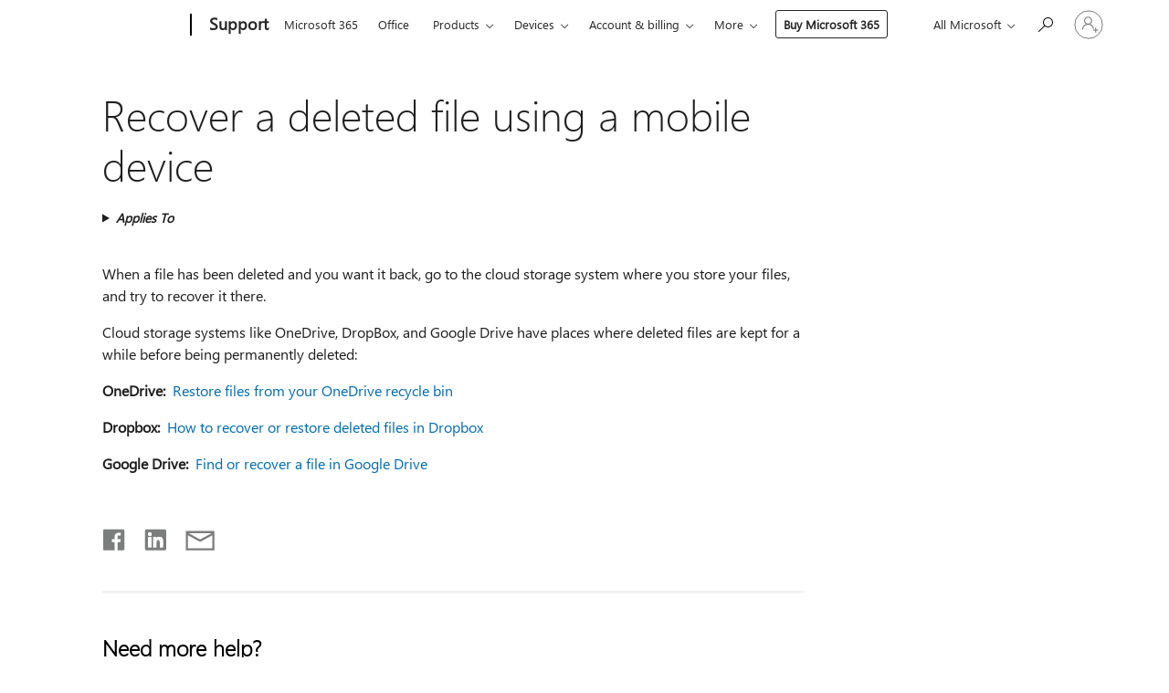

--- FILE ---
content_type: text/html; charset=utf-8
request_url: https://login.microsoftonline.com/common/oauth2/v2.0/authorize?client_id=ee272b19-4411-433f-8f28-5c13cb6fd407&redirect_uri=https%3A%2F%2Fsupport.microsoft.com%2Fsignin-oidc&response_type=code%20id_token&scope=openid%20profile%20offline_access&response_mode=form_post&nonce=639051045947362939.ZTYzNmU4ZjgtMWMxZS00NTgyLWE5N2UtZTkxYThkMGRjNjk0N2M3MjczNmUtYzY0Mi00MDBkLTk3MmEtODAwODI2ZTJmMjNi&prompt=none&nopa=2&state=CfDJ8MF9taR5d3RHoynoKQkxN0Aho8IGPQA8gsIIFtLpBlDE4E2R5HgZNtX1dzOS-4DPU63uiukiUIOjwoAjz8kRgfO8zkB_c1RMqsPtiR5cvLMQGsG14sldyuzJ4i0Dy9-2LH5U2uzmquEuV6jLzMiHUpn71h5GB2Q-YOa4jKV3jyxupZVd6A8Mv4LfKCv1x2fAM826GqixHB3tgwKCIqCemB-S5c8xH1u1BSlGBoFyh7Fa2EP7gG_IPbi9a96K5Bo00vilsaKTV_2ppCfQ9w9XC03TIif6PifELwtY5nQWwwJun6RDx5EMq-fbnaa96uPMQHK5nY4D22wyCo5WEIDdodacfD6Je1OjUZjY7n5sgqnr&x-client-SKU=ID_NET8_0&x-client-ver=8.12.1.0&sso_reload=true
body_size: 9987
content:


<!-- Copyright (C) Microsoft Corporation. All rights reserved. -->
<!DOCTYPE html>
<html>
<head>
    <title>Redirecting</title>
    <meta http-equiv="Content-Type" content="text/html; charset=UTF-8">
    <meta http-equiv="X-UA-Compatible" content="IE=edge">
    <meta name="viewport" content="width=device-width, initial-scale=1.0, maximum-scale=2.0, user-scalable=yes">
    <meta http-equiv="Pragma" content="no-cache">
    <meta http-equiv="Expires" content="-1">
    <meta name="PageID" content="FetchSessions" />
    <meta name="SiteID" content="" />
    <meta name="ReqLC" content="1033" />
    <meta name="LocLC" content="en-US" />

    
<meta name="robots" content="none" />

<script type="text/javascript" nonce='XPJtXgSSEuBGGvY_ijAjcw'>//<![CDATA[
$Config={"urlGetCredentialType":"https://login.microsoftonline.com/common/GetCredentialType?mkt=en-US","urlGoToAADError":"https://login.live.com/oauth20_authorize.srf?client_id=ee272b19-4411-433f-8f28-5c13cb6fd407\u0026scope=openid+profile+offline_access\u0026redirect_uri=https%3a%2f%2fsupport.microsoft.com%2fsignin-oidc\u0026response_type=code+id_token\u0026state=[base64]\u0026response_mode=form_post\u0026nonce=639051045947362939.ZTYzNmU4ZjgtMWMxZS00NTgyLWE5N2UtZTkxYThkMGRjNjk0N2M3MjczNmUtYzY0Mi00MDBkLTk3MmEtODAwODI2ZTJmMjNi\u0026prompt=none\u0026x-client-SKU=ID_NET8_0\u0026x-client-Ver=8.12.1.0\u0026uaid=0ddb0a60c7894d7cbddf7eb586e61842\u0026msproxy=1\u0026issuer=mso\u0026tenant=common\u0026ui_locales=en-US\u0026epctrc=NOON4rx1q1%2fAEv%2bGeEM17TGnpsCdOJI6DFsN6GNM3F8%3d5%3a1%3aCANARY%3aajL9PcdM061x7QtkrM4m97T4iYLnEGVXKLsP4EGYWVk%3d\u0026epct=[base64]\u0026jshs=0\u0026nopa=2","urlAppError":"https://support.microsoft.com/signin-oidc","oAppRedirectErrorPostParams":{"error":"interaction_required","error_description":"Session information is not sufficient for single-sign-on.","state":"[base64]"},"iMaxStackForKnockoutAsyncComponents":10000,"fShowButtons":true,"urlCdn":"https://aadcdn.msauth.net/shared/1.0/","urlDefaultFavicon":"https://aadcdn.msauth.net/shared/1.0/content/images/favicon_a_eupayfgghqiai7k9sol6lg2.ico","urlPost":"/common/login","iPawnIcon":0,"sPOST_Username":"","fEnableNumberMatching":true,"sFT":"[base64]","sFTName":"flowToken","sCtx":"[base64]","fEnableOneDSClientTelemetry":true,"dynamicTenantBranding":null,"staticTenantBranding":null,"oAppCobranding":{},"iBackgroundImage":4,"arrSessions":[],"urlMsaStaticMeControl":"https://login.live.com/Me.htm?v=3","fApplicationInsightsEnabled":false,"iApplicationInsightsEnabledPercentage":0,"urlSetDebugMode":"https://login.microsoftonline.com/common/debugmode","fEnableCssAnimation":true,"fDisableAnimationIfAnimationEndUnsupported":true,"fSsoFeasible":true,"fAllowGrayOutLightBox":true,"fProvideV2SsoImprovements":true,"fUseMsaSessionState":true,"fIsRemoteNGCSupported":true,"urlLogin":"https://login.microsoftonline.com/common/reprocess?ctx=[base64]","urlDssoStatus":"https://login.microsoftonline.com/common/instrumentation/dssostatus","iSessionPullType":3,"fUseSameSite":true,"iAllowedIdentities":2,"isGlobalTenant":true,"uiflavor":1001,"fShouldPlatformKeyBeSuppressed":true,"fLoadStringCustomizationPromises":true,"fUseAlternateTextForSwitchToCredPickerLink":true,"fOfflineAccountVisible":false,"fEnableUserStateFix":true,"fShowAccessPassPeek":true,"fUpdateSessionPollingLogic":true,"fEnableShowPickerCredObservable":true,"fFetchSessionsSkipDsso":true,"fIsCiamUserFlowUxNewLogicEnabled":true,"fUseNonMicrosoftDefaultBrandingForCiam":true,"sCompanyDisplayName":"Microsoft Services","fRemoveCustomCss":true,"fFixUICrashForApiRequestHandler":true,"fShowUpdatedKoreanPrivacyFooter":true,"fUsePostCssHotfix":true,"fFixUserFlowBranding":true,"fEnablePasskeyNullFix":true,"fEnableRefreshCookiesFix":true,"fEnableWebNativeBridgeInterstitialUx":true,"fEnableWindowParentingFix":true,"fEnableNativeBridgeErrors":true,"urlAcmaServerPath":"https://login.microsoftonline.com","sTenantId":"common","sMkt":"en-US","fIsDesktop":true,"fUpdateConfigInit":true,"fLogDisallowedCssProperties":true,"fDisallowExternalFonts":true,"scid":1013,"hpgact":1800,"hpgid":7,"apiCanary":"[base64]","canary":"NOON4rx1q1/AEv+GeEM17TGnpsCdOJI6DFsN6GNM3F8=5:1:CANARY:ajL9PcdM061x7QtkrM4m97T4iYLnEGVXKLsP4EGYWVk=","sCanaryTokenName":"canary","fSkipRenderingNewCanaryToken":false,"fEnableNewCsrfProtection":true,"correlationId":"0ddb0a60-c789-4d7c-bddf-7eb586e61842","sessionId":"1295520f-0068-430d-8d2f-0a2d0dab0e00","sRingId":"R4","locale":{"mkt":"en-US","lcid":1033},"slMaxRetry":2,"slReportFailure":true,"strings":{"desktopsso":{"authenticatingmessage":"Trying to sign you in"}},"enums":{"ClientMetricsModes":{"None":0,"SubmitOnPost":1,"SubmitOnRedirect":2,"InstrumentPlt":4}},"urls":{"instr":{"pageload":"https://login.microsoftonline.com/common/instrumentation/reportpageload","dssostatus":"https://login.microsoftonline.com/common/instrumentation/dssostatus"}},"browser":{"ltr":1,"Chrome":1,"_Mac":1,"_M131":1,"_D0":1,"Full":1,"RE_WebKit":1,"b":{"name":"Chrome","major":131,"minor":0},"os":{"name":"OSX","version":"10.15.7"},"V":"131.0"},"watson":{"url":"/common/handlers/watson","bundle":"https://aadcdn.msauth.net/ests/2.1/content/cdnbundles/watson.min_q5ptmu8aniymd4ftuqdkda2.js","sbundle":"https://aadcdn.msauth.net/ests/2.1/content/cdnbundles/watsonsupportwithjquery.3.5.min_dc940oomzau4rsu8qesnvg2.js","fbundle":"https://aadcdn.msauth.net/ests/2.1/content/cdnbundles/frameworksupport.min_oadrnc13magb009k4d20lg2.js","resetErrorPeriod":5,"maxCorsErrors":-1,"maxInjectErrors":5,"maxErrors":10,"maxTotalErrors":3,"expSrcs":["https://login.microsoftonline.com","https://aadcdn.msauth.net/","https://aadcdn.msftauth.net/",".login.microsoftonline.com"],"envErrorRedirect":true,"envErrorUrl":"/common/handlers/enverror"},"loader":{"cdnRoots":["https://aadcdn.msauth.net/","https://aadcdn.msftauth.net/"],"logByThrowing":true},"serverDetails":{"slc":"ProdSlices","dc":"EUS","ri":"BL2XXXX","ver":{"v":[2,1,23228,8]},"rt":"2026-01-27T09:56:36","et":27},"clientEvents":{"enabled":true,"telemetryEnabled":true,"useOneDSEventApi":true,"flush":60000,"autoPost":true,"autoPostDelay":1000,"minEvents":1,"maxEvents":1,"pltDelay":500,"appInsightsConfig":{"instrumentationKey":"69adc3c768bd4dc08c19416121249fcc-66f1668a-797b-4249-95e3-6c6651768c28-7293","webAnalyticsConfiguration":{"autoCapture":{"jsError":true}}},"defaultEventName":"IDUX_ESTSClientTelemetryEvent_WebWatson","serviceID":3,"endpointUrl":""},"fApplyAsciiRegexOnInput":true,"country":"US","fBreakBrandingSigninString":true,"bsso":{"states":{"START":"start","INPROGRESS":"in-progress","END":"end","END_SSO":"end-sso","END_USERS":"end-users"},"nonce":"AwABEgEAAAADAOz_BQD0_-qyBxIDm_QTQAKAnDim8jWYqyfaTXLv3FUbQFm4mh5Zazhpu8qnnKO-GHJDTm-cZoCSyFQtKo89Z-ShefAv6kAgAA","overallTimeoutMs":4000,"telemetry":{"type":"ChromeSsoTelemetry","nonce":"AwABDwEAAAADAOz_BQD0_80v4TyNQ9CYkv6ZQ7LxMo4J5J8rnZp5ZuacFjydTThoBs4d--rEwj9wsu54gxTq6o4sucqvmson1am02P0Mj2QimZhWnpxZtiYaUINyJ92AIAA","reportStates":[]},"redirectEndStates":["end"],"cookieNames":{"aadSso":"AADSSO","winSso":"ESTSSSO","ssoTiles":"ESTSSSOTILES","ssoPulled":"SSOCOOKIEPULLED","userList":"ESTSUSERLIST"},"type":"chrome","reason":"Pull suppressed because it was already attempted and the current URL was reloaded."},"urlNoCookies":"https://login.microsoftonline.com/cookiesdisabled","fTrimChromeBssoUrl":true,"inlineMode":5,"fShowCopyDebugDetailsLink":true,"fTenantBrandingCdnAddEventHandlers":true,"fAddTryCatchForIFrameRedirects":true};
//]]></script> 
<script type="text/javascript" nonce='XPJtXgSSEuBGGvY_ijAjcw'>//<![CDATA[
!function(){var e=window,r=e.$Debug=e.$Debug||{},t=e.$Config||{};if(!r.appendLog){var n=[],o=0;r.appendLog=function(e){var r=t.maxDebugLog||25,i=(new Date).toUTCString()+":"+e;n.push(o+":"+i),n.length>r&&n.shift(),o++},r.getLogs=function(){return n}}}(),function(){function e(e,r){function t(i){var a=e[i];if(i<n-1){return void(o.r[a]?t(i+1):o.when(a,function(){t(i+1)}))}r(a)}var n=e.length;t(0)}function r(e,r,i){function a(){var e=!!s.method,o=e?s.method:i[0],a=s.extraArgs||[],u=n.$WebWatson;try{
var c=t(i,!e);if(a&&a.length>0){for(var d=a.length,l=0;l<d;l++){c.push(a[l])}}o.apply(r,c)}catch(e){return void(u&&u.submitFromException&&u.submitFromException(e))}}var s=o.r&&o.r[e];return r=r||this,s&&(s.skipTimeout?a():n.setTimeout(a,0)),s}function t(e,r){return Array.prototype.slice.call(e,r?1:0)}var n=window;n.$Do||(n.$Do={"q":[],"r":[],"removeItems":[],"lock":0,"o":[]});var o=n.$Do;o.when=function(t,n){function i(e){r(e,a,s)||o.q.push({"id":e,"c":a,"a":s})}var a=0,s=[],u=1;"function"==typeof n||(a=n,
u=2);for(var c=u;c<arguments.length;c++){s.push(arguments[c])}t instanceof Array?e(t,i):i(t)},o.register=function(e,t,n){if(!o.r[e]){o.o.push(e);var i={};if(t&&(i.method=t),n&&(i.skipTimeout=n),arguments&&arguments.length>3){i.extraArgs=[];for(var a=3;a<arguments.length;a++){i.extraArgs.push(arguments[a])}}o.r[e]=i,o.lock++;try{for(var s=0;s<o.q.length;s++){var u=o.q[s];u.id==e&&r(e,u.c,u.a)&&o.removeItems.push(u)}}catch(e){throw e}finally{if(0===--o.lock){for(var c=0;c<o.removeItems.length;c++){
for(var d=o.removeItems[c],l=0;l<o.q.length;l++){if(o.q[l]===d){o.q.splice(l,1);break}}}o.removeItems=[]}}}},o.unregister=function(e){o.r[e]&&delete o.r[e]}}(),function(e,r){function t(){if(!a){if(!r.body){return void setTimeout(t)}a=!0,e.$Do.register("doc.ready",0,!0)}}function n(){if(!s){if(!r.body){return void setTimeout(n)}t(),s=!0,e.$Do.register("doc.load",0,!0),i()}}function o(e){(r.addEventListener||"load"===e.type||"complete"===r.readyState)&&t()}function i(){
r.addEventListener?(r.removeEventListener("DOMContentLoaded",o,!1),e.removeEventListener("load",n,!1)):r.attachEvent&&(r.detachEvent("onreadystatechange",o),e.detachEvent("onload",n))}var a=!1,s=!1;if("complete"===r.readyState){return void setTimeout(n)}!function(){r.addEventListener?(r.addEventListener("DOMContentLoaded",o,!1),e.addEventListener("load",n,!1)):r.attachEvent&&(r.attachEvent("onreadystatechange",o),e.attachEvent("onload",n))}()}(window,document),function(){function e(){
return f.$Config||f.ServerData||{}}function r(e,r){var t=f.$Debug;t&&t.appendLog&&(r&&(e+=" '"+(r.src||r.href||"")+"'",e+=", id:"+(r.id||""),e+=", async:"+(r.async||""),e+=", defer:"+(r.defer||"")),t.appendLog(e))}function t(){var e=f.$B;if(void 0===d){if(e){d=e.IE}else{var r=f.navigator.userAgent;d=-1!==r.indexOf("MSIE ")||-1!==r.indexOf("Trident/")}}return d}function n(){var e=f.$B;if(void 0===l){if(e){l=e.RE_Edge}else{var r=f.navigator.userAgent;l=-1!==r.indexOf("Edge")}}return l}function o(e){
var r=e.indexOf("?"),t=r>-1?r:e.length,n=e.lastIndexOf(".",t);return e.substring(n,n+v.length).toLowerCase()===v}function i(){var r=e();return(r.loader||{}).slReportFailure||r.slReportFailure||!1}function a(){return(e().loader||{}).redirectToErrorPageOnLoadFailure||!1}function s(){return(e().loader||{}).logByThrowing||!1}function u(e){if(!t()&&!n()){return!1}var r=e.src||e.href||"";if(!r){return!0}if(o(r)){var i,a,s;try{i=e.sheet,a=i&&i.cssRules,s=!1}catch(e){s=!0}if(i&&!a&&s){return!0}
if(i&&a&&0===a.length){return!0}}return!1}function c(){function t(e){g.getElementsByTagName("head")[0].appendChild(e)}function n(e,r,t,n){var u=null;return u=o(e)?i(e):"script"===n.toLowerCase()?a(e):s(e,n),r&&(u.id=r),"function"==typeof u.setAttribute&&(u.setAttribute("crossorigin","anonymous"),t&&"string"==typeof t&&u.setAttribute("integrity",t)),u}function i(e){var r=g.createElement("link");return r.rel="stylesheet",r.type="text/css",r.href=e,r}function a(e){
var r=g.createElement("script"),t=g.querySelector("script[nonce]");if(r.type="text/javascript",r.src=e,r.defer=!1,r.async=!1,t){var n=t.nonce||t.getAttribute("nonce");r.setAttribute("nonce",n)}return r}function s(e,r){var t=g.createElement(r);return t.src=e,t}function d(e,r){if(e&&e.length>0&&r){for(var t=0;t<e.length;t++){if(-1!==r.indexOf(e[t])){return!0}}}return!1}function l(r){if(e().fTenantBrandingCdnAddEventHandlers){var t=d(E,r)?E:b;if(!(t&&t.length>1)){return r}for(var n=0;n<t.length;n++){
if(-1!==r.indexOf(t[n])){var o=t[n+1<t.length?n+1:0],i=r.substring(t[n].length);return"https://"!==t[n].substring(0,"https://".length)&&(o="https://"+o,i=i.substring("https://".length)),o+i}}return r}if(!(b&&b.length>1)){return r}for(var a=0;a<b.length;a++){if(0===r.indexOf(b[a])){return b[a+1<b.length?a+1:0]+r.substring(b[a].length)}}return r}function f(e,t,n,o){if(r("[$Loader]: "+(L.failMessage||"Failed"),o),w[e].retry<y){return w[e].retry++,h(e,t,n),void c._ReportFailure(w[e].retry,w[e].srcPath)}n&&n()}
function v(e,t,n,o){if(u(o)){return f(e,t,n,o)}r("[$Loader]: "+(L.successMessage||"Loaded"),o),h(e+1,t,n);var i=w[e].onSuccess;"function"==typeof i&&i(w[e].srcPath)}function h(e,o,i){if(e<w.length){var a=w[e];if(!a||!a.srcPath){return void h(e+1,o,i)}a.retry>0&&(a.srcPath=l(a.srcPath),a.origId||(a.origId=a.id),a.id=a.origId+"_Retry_"+a.retry);var s=n(a.srcPath,a.id,a.integrity,a.tagName);s.onload=function(){v(e,o,i,s)},s.onerror=function(){f(e,o,i,s)},s.onreadystatechange=function(){
"loaded"===s.readyState?setTimeout(function(){v(e,o,i,s)},500):"complete"===s.readyState&&v(e,o,i,s)},t(s),r("[$Loader]: Loading '"+(a.srcPath||"")+"', id:"+(a.id||""))}else{o&&o()}}var p=e(),y=p.slMaxRetry||2,m=p.loader||{},b=m.cdnRoots||[],E=m.tenantBrandingCdnRoots||[],L=this,w=[];L.retryOnError=!0,L.successMessage="Loaded",L.failMessage="Error",L.Add=function(e,r,t,n,o,i){e&&w.push({"srcPath":e,"id":r,"retry":n||0,"integrity":t,"tagName":o||"script","onSuccess":i})},L.AddForReload=function(e,r){
var t=e.src||e.href||"";L.Add(t,"AddForReload",e.integrity,1,e.tagName,r)},L.AddIf=function(e,r,t){e&&L.Add(r,t)},L.Load=function(e,r){h(0,e,r)}}var d,l,f=window,g=f.document,v=".css";c.On=function(e,r,t){if(!e){throw"The target element must be provided and cannot be null."}r?c.OnError(e,t):c.OnSuccess(e,t)},c.OnSuccess=function(e,t){if(!e){throw"The target element must be provided and cannot be null."}if(u(e)){return c.OnError(e,t)}var n=e.src||e.href||"",o=i(),s=a();r("[$Loader]: Loaded",e);var d=new c
;d.failMessage="Reload Failed",d.successMessage="Reload Success",d.Load(null,function(){if(o){throw"Unexpected state. ResourceLoader.Load() failed despite initial load success. ['"+n+"']"}s&&(document.location.href="/error.aspx?err=504")})},c.OnError=function(e,t){var n=e.src||e.href||"",o=i(),s=a();if(!e){throw"The target element must be provided and cannot be null."}r("[$Loader]: Failed",e);var u=new c;u.failMessage="Reload Failed",u.successMessage="Reload Success",u.AddForReload(e,t),
u.Load(null,function(){if(o){throw"Failed to load external resource ['"+n+"']"}s&&(document.location.href="/error.aspx?err=504")}),c._ReportFailure(0,n)},c._ReportFailure=function(e,r){if(s()&&!t()){throw"[Retry "+e+"] Failed to load external resource ['"+r+"'], reloading from fallback CDN endpoint"}},f.$Loader=c}(),function(){function e(){if(!E){var e=new h.$Loader;e.AddIf(!h.jQuery,y.sbundle,"WebWatson_DemandSupport"),y.sbundle=null,delete y.sbundle,e.AddIf(!h.$Api,y.fbundle,"WebWatson_DemandFramework"),
y.fbundle=null,delete y.fbundle,e.Add(y.bundle,"WebWatson_DemandLoaded"),e.Load(r,t),E=!0}}function r(){if(h.$WebWatson){if(h.$WebWatson.isProxy){return void t()}m.when("$WebWatson.full",function(){for(;b.length>0;){var e=b.shift();e&&h.$WebWatson[e.cmdName].apply(h.$WebWatson,e.args)}})}}function t(){if(!h.$WebWatson||h.$WebWatson.isProxy){if(!L&&JSON){try{var e=new XMLHttpRequest;e.open("POST",y.url),e.setRequestHeader("Accept","application/json"),
e.setRequestHeader("Content-Type","application/json; charset=UTF-8"),e.setRequestHeader("canary",p.apiCanary),e.setRequestHeader("client-request-id",p.correlationId),e.setRequestHeader("hpgid",p.hpgid||0),e.setRequestHeader("hpgact",p.hpgact||0);for(var r=-1,t=0;t<b.length;t++){if("submit"===b[t].cmdName){r=t;break}}var o=b[r]?b[r].args||[]:[],i={"sr":y.sr,"ec":"Failed to load external resource [Core Watson files]","wec":55,"idx":1,"pn":p.pgid||"","sc":p.scid||0,"hpg":p.hpgid||0,
"msg":"Failed to load external resource [Core Watson files]","url":o[1]||"","ln":0,"ad":0,"an":!1,"cs":"","sd":p.serverDetails,"ls":null,"diag":v(y)};e.send(JSON.stringify(i))}catch(e){}L=!0}y.loadErrorUrl&&window.location.assign(y.loadErrorUrl)}n()}function n(){b=[],h.$WebWatson=null}function o(r){return function(){var t=arguments;b.push({"cmdName":r,"args":t}),e()}}function i(){var e=["foundException","resetException","submit"],r=this;r.isProxy=!0;for(var t=e.length,n=0;n<t;n++){var i=e[n];i&&(r[i]=o(i))}
}function a(e,r,t,n,o,i,a){var s=h.event;return i||(i=l(o||s,a?a+2:2)),h.$Debug&&h.$Debug.appendLog&&h.$Debug.appendLog("[WebWatson]:"+(e||"")+" in "+(r||"")+" @ "+(t||"??")),$.submit(e,r,t,n,o||s,i,a)}function s(e,r){return{"signature":e,"args":r,"toString":function(){return this.signature}}}function u(e){for(var r=[],t=e.split("\n"),n=0;n<t.length;n++){r.push(s(t[n],[]))}return r}function c(e){for(var r=[],t=e.split("\n"),n=0;n<t.length;n++){var o=s(t[n],[]);t[n+1]&&(o.signature+="@"+t[n+1],n++),r.push(o)
}return r}function d(e){if(!e){return null}try{if(e.stack){return u(e.stack)}if(e.error){if(e.error.stack){return u(e.error.stack)}}else if(window.opera&&e.message){return c(e.message)}}catch(e){}return null}function l(e,r){var t=[];try{for(var n=arguments.callee;r>0;){n=n?n.caller:n,r--}for(var o=0;n&&o<w;){var i="InvalidMethod()";try{i=n.toString()}catch(e){}var a=[],u=n.args||n.arguments;if(u){for(var c=0;c<u.length;c++){a[c]=u[c]}}t.push(s(i,a)),n=n.caller,o++}}catch(e){t.push(s(e.toString(),[]))}
var l=d(e);return l&&(t.push(s("--- Error Event Stack -----------------",[])),t=t.concat(l)),t}function f(e){if(e){try{var r=/function (.{1,})\(/,t=r.exec(e.constructor.toString());return t&&t.length>1?t[1]:""}catch(e){}}return""}function g(e){if(e){try{if("string"!=typeof e&&JSON&&JSON.stringify){var r=f(e),t=JSON.stringify(e);return t&&"{}"!==t||(e.error&&(e=e.error,r=f(e)),(t=JSON.stringify(e))&&"{}"!==t||(t=e.toString())),r+":"+t}}catch(e){}}return""+(e||"")}function v(e){var r=[];try{
if(jQuery?(r.push("jQuery v:"+jQuery().jquery),jQuery.easing?r.push("jQuery.easing:"+JSON.stringify(jQuery.easing)):r.push("jQuery.easing is not defined")):r.push("jQuery is not defined"),e&&e.expectedVersion&&r.push("Expected jQuery v:"+e.expectedVersion),m){var t,n="";for(t=0;t<m.o.length;t++){n+=m.o[t]+";"}for(r.push("$Do.o["+n+"]"),n="",t=0;t<m.q.length;t++){n+=m.q[t].id+";"}r.push("$Do.q["+n+"]")}if(h.$Debug&&h.$Debug.getLogs){var o=h.$Debug.getLogs();o&&o.length>0&&(r=r.concat(o))}if(b){
for(var i=0;i<b.length;i++){var a=b[i];if(a&&"submit"===a.cmdName){try{if(JSON&&JSON.stringify){var s=JSON.stringify(a);s&&r.push(s)}}catch(e){r.push(g(e))}}}}}catch(e){r.push(g(e))}return r}var h=window,p=h.$Config||{},y=p.watson,m=h.$Do;if(!h.$WebWatson&&y){var b=[],E=!1,L=!1,w=10,$=h.$WebWatson=new i;$.CB={},$._orgErrorHandler=h.onerror,h.onerror=a,$.errorHooked=!0,m.when("jQuery.version",function(e){y.expectedVersion=e}),m.register("$WebWatson")}}(),function(){function e(e,r){
for(var t=r.split("."),n=t.length,o=0;o<n&&null!==e&&void 0!==e;){e=e[t[o++]]}return e}function r(r){var t=null;return null===u&&(u=e(i,"Constants")),null!==u&&r&&(t=e(u,r)),null===t||void 0===t?"":t.toString()}function t(t){var n=null;return null===a&&(a=e(i,"$Config.strings")),null!==a&&t&&(n=e(a,t.toLowerCase())),null!==n&&void 0!==n||(n=r(t)),null===n||void 0===n?"":n.toString()}function n(e,r){var n=null;return e&&r&&r[e]&&(n=t("errors."+r[e])),n||(n=t("errors."+e)),n||(n=t("errors."+c)),n||(n=t(c)),n}
function o(t){var n=null;return null===s&&(s=e(i,"$Config.urls")),null!==s&&t&&(n=e(s,t.toLowerCase())),null!==n&&void 0!==n||(n=r(t)),null===n||void 0===n?"":n.toString()}var i=window,a=null,s=null,u=null,c="GENERIC_ERROR";i.GetString=t,i.GetErrorString=n,i.GetUrl=o}(),function(){var e=window,r=e.$Config||{};e.$B=r.browser||{}}(),function(){function e(e,r,t){e&&e.addEventListener?e.addEventListener(r,t):e&&e.attachEvent&&e.attachEvent("on"+r,t)}function r(r,t){e(document.getElementById(r),"click",t)}
function t(r,t){var n=document.getElementsByName(r);n&&n.length>0&&e(n[0],"click",t)}var n=window;n.AddListener=e,n.ClickEventListenerById=r,n.ClickEventListenerByName=t}();
//]]></script> 
<script type="text/javascript" nonce='XPJtXgSSEuBGGvY_ijAjcw'>//<![CDATA[
!function(t,e){!function(){var n=e.getElementsByTagName("head")[0];n&&n.addEventListener&&(n.addEventListener("error",function(e){null!==e.target&&"cdn"===e.target.getAttribute("data-loader")&&t.$Loader.OnError(e.target)},!0),n.addEventListener("load",function(e){null!==e.target&&"cdn"===e.target.getAttribute("data-loader")&&t.$Loader.OnSuccess(e.target)},!0))}()}(window,document);
//]]></script>
    <script type="text/javascript" nonce='XPJtXgSSEuBGGvY_ijAjcw'>
        ServerData = $Config;
    </script>

    <script data-loader="cdn" crossorigin="anonymous" src="https://aadcdn.msauth.net/shared/1.0/content/js/FetchSessions_Core_Zrgqf3NDZY6QoRSGjvZAAQ2.js" integrity='sha384-ZiCm7FNkvHCzGABuQsNqI+NbQpuukT8O8DH+5NRo+GBSrdhUPzoMJLcFvVj8ky+R' nonce='XPJtXgSSEuBGGvY_ijAjcw'></script>

</head>
<body data-bind="defineGlobals: ServerData" style="display: none">
</body>
</html>